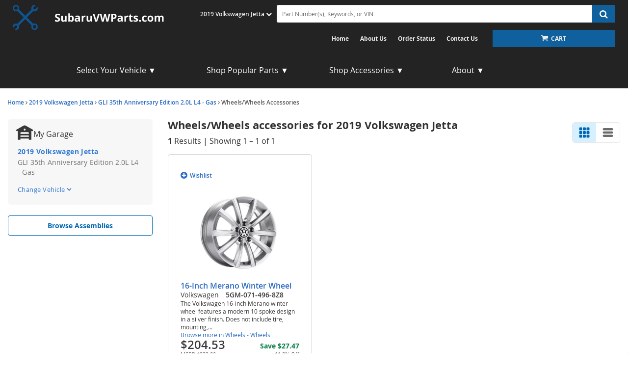

--- FILE ---
content_type: text/html; charset=UTF-8
request_url: https://www.subaruvwparts.com/v-2019-volkswagen-jetta--gli-35th-anniversary-edition--2-0l-l4-gas/accessories-wheels--wheels
body_size: 13821
content:
<!DOCTYPE html> <html lang="en"> <head> <meta charset="utf-8"> <meta name="og:site_name" content="Subaru VW Parts"/> <title>Wheels/Wheels accessories for 2019 Volkswagen Jetta | Subaru VW Online Parts Store</title> <base href="https://www.subaruvwparts.com"> <link rel="preload" href="https://cdn-resources.revolutionparts.io/webstore/v0.367.0/common.js" as="script"> <link rel="preload" href="https://cdn-resources.revolutionparts.io/webstore/v0.367.0/webstore-package.js" as="script"> <link rel="preload" href="https://cdn-resources.revolutionparts.io/webstore/v0.367.0/search.js" as="script"> <link rel="preload" href="https://cdn-resources.revolutionparts.io/webstore/v0.367.0/components/garage/garage.js" as="script"> <link rel="preload" href="https://cdn-resources.revolutionparts.io/webstore/v0.367.0/modules/oem_sidebar/oem_sidebar.js" as="script"> <link rel="preload" href="https://cdn-resources.revolutionparts.io/webstore/v0.367.0/modules/search_filters/search_filters.js" as="script"> <link rel="preload" href="https://cdn-resources.revolutionparts.io/webstore/v0.367.0/components/product_quantity/product_quantity.js" as="script"> <link rel="preload" href="https://cdn-resources.revolutionparts.io/webstore/v0.367.0/modules/search_listing/search_listing.js" as="script"> <link rel="preload" href="https://cdn-resources.revolutionparts.io/webstore/v0.367.0/modules/custom_html/custom_html.js" as="script"> <link rel="preload" href="https://cdn-resources.revolutionparts.io/webstore/v0.367.0/modules/search_bar/auto_suggest.js" as="script"> <link rel="preload" href="https://cdn-resources.revolutionparts.io/webstore/v0.367.0/modules/store_logo/store_logo.js" as="script"> <link rel="preload" href="https://cdn-resources.revolutionparts.io/webstore/v0.367.0/modules/newsletter_signup/newsletter_signup.js" as="script"> <link rel="preload" href="https://cdn-resources.revolutionparts.io/webstore/v0.367.0/modules/payments_accepted/payments_accepted.js" as="script"> <link rel="preload" href="https://cdn-resources.revolutionparts.io/webstore/v0.367.0/modules/account_login_message/login_register_redirect.js" as="script"> <link rel="preload" href="https://cdn.revolutionparts.io/35351d77d246f8ac37625cae25f5e46b/images/logo-dark.png" as="image"> <link rel="preconnect" href="https://s3.amazonaws.com"> <link rel="preconnect" href="https://www.googletagmanager.com"> <link rel="preconnect" href="https://www.google-analytics.com"> <link rel="preconnect" href="https://www.paypal.com"> <meta http-equiv="x-ua-compatible" content="ie=edge"> <meta name="msapplication-config" content="none"/> <meta name="ROBOTS" content="NOINDEX, FOLLOW" /> <meta name="viewport" content="width=device-width, initial-scale=1"> <link rel="preconnect" href="https://cdn.revolutionparts.io" crossorigin> <link rel="preconnect" href="https://cdn-static.revolutionparts.io" crossorigin> <link rel="preconnect" href="https://cdn-illustrations.revolutionparts.io" crossorigin> <link rel="preconnect" href="https://cdn-product-images.revolutionparts.io" crossorigin> <link rel="preconnect" href="https://cdn-resources.revolutionparts.io" crossorigin> <link href="https://cdn-resources.revolutionparts.io/webstore/v0.367.0/styles/fonts.css" rel="stylesheet"> <link rel="stylesheet" href="https://cdn-resources.revolutionparts.io/webstore/v0.367.0/common.css"  /> <link rel="stylesheet" href="https://cdn-resources.revolutionparts.io/webstore/v0.367.0/webstore-package.css"  /> <link rel="stylesheet" href="https://cdn-resources.revolutionparts.io/webstore/v0.367.0/search.css"  /> <link rel="stylesheet" href="https://cdn-resources.revolutionparts.io/webstore/v0.367.0/modules/search_filters/search_filters.css"  /> <link rel="stylesheet" href="https://cdn-resources.revolutionparts.io/webstore/v0.367.0/components/product_quantity/product_quantity.css"  /> <link rel="stylesheet" href="https://cdn-resources.revolutionparts.io/webstore/v0.367.0/modules/custom_html/custom_html.css"  /> <link rel="stylesheet" href="https://cdn-resources.revolutionparts.io/webstore/v0.367.0/modules/store_logo/store_logo.css"  /> <link rel="stylesheet" href="https://cdn-resources.revolutionparts.io/webstore/v0.367.0/modules/newsletter_signup/newsletter_signup.css"  /> <link rel="stylesheet" href="https://cdn-resources.revolutionparts.io/webstore/v0.367.0/modules/payments_accepted/payments_accepted.css"  /> <link rel="stylesheet" href="https://cdn.revolutionparts.io/35351d77d246f8ac37625cae25f5e46b/design/custom.css?v=a7682449eeb85ba19457152ade6fb866"  /> <link rel="shortcut icon" href="https://cdn.revolutionparts.io/35351d77d246f8ac37625cae25f5e46b/favicon.ico?1510868991" type="image/x-icon"/> <link rel="icon" href="https://cdn.revolutionparts.io/35351d77d246f8ac37625cae25f5e46b/favicon.ico?1510868991" type="image/x-icon"/>   <link rel="apple-touch-icon-precomposed" sizes="152x152" href="apple-touch-icon-152-precomposed.png">   <link rel="apple-touch-icon-precomposed" sizes="144x144" href="apple-touch-icon-144-precomposed.png">   <link rel="apple-touch-icon-precomposed" sizes="120x120" href="apple-touch-icon-120-precomposed.png">   <link rel="apple-touch-icon-precomposed" sizes="114x114" href="apple-touch-icon-114-precomposed.png">   <link rel="apple-touch-icon-precomposed" sizes="76x76" href="apple-touch-icon-76-precomposed.png">   <link rel="apple-touch-icon-precomposed" sizes="72x72" href="apple-touch-icon-72-precomposed.png">   <link rel="apple-touch-icon-precomposed" href="apple-touch-icon-precomposed.png">   <meta name="apple-mobile-web-app-capable" content="yes"> <meta name="apple-mobile-web-app-status-bar-style" content="black"> <meta name="google-site-verification" content="Wf6rjMZc-Bf1LDAQ5Ay6uLdrK9Ej0DL5Ez0-W3yHNJw" /> <meta name="google-site-verification" content="sHpwD64MyNR4ilIoX-soQ2LdTdJ9k89TkidL6nZyGao" /> <meta name="msvalidate.01" content="0CF699199320C1E11C0F0057ABA65529" /> <script type="text/javascript"> window.dataLayer = [];
window.gtm_container_id = ''; </script> </head> <body id="rp_webstore" data-store-hash="35351d77d246f8ac37625cae25f5e46b"> <input type="hidden" name="csrf_name" value="csrf697d5d5bcfd44" id="__csrf_name_field__"> <input type="hidden" name="csrf_value" value="b1217c29307a737239242885ed23d400" id="__csrf_value_field__"> <div class="main" id="page-search"> <header class="container-header"> <div class="page-builder-page-layout " > <div  class="page-builder-layout-section  text-color-dark padding-0 full-content "
		> <div class="container-wrap container-fluid"> <div  class="row page-builder-layout-row row-full-height-md "> <div class="col-md-12  block-modules page-builder-layout-column col-full-height "> <div  class="page-builder-layout-column-wrap full-height-wrapper "> </div>   </div>   </div>   </div>   </div>   <div  class="page-builder-layout-section  text-color-dark  normal-content mobile-only"
		> <div class="container-wrap container-fluid"> <div id="mobile-header" class="row page-builder-layout-row row-full-height-md "> <div class="col-md-12  block-modules page-builder-layout-column col-full-height "> <div  class="page-builder-layout-column-wrap full-height-wrapper "> <div  class="page-builder-layout-module navbar-fixed-top   "> <div class="custom-html-module"> <a class="navbar-toggle" data-toggle="offcanvas" data-target="#mobileMenu" data-canvas="body"><em class="material-icons">menu</em></a> <a href="/cart" class="cartLink"><em class="material-icons">shopping_cart</em></a> <div class="header-center-nav" data-ajax="false"> <a href="/" class="mobile-header-logo-link"><img class="image-logo mobile-header-module-height" src="https://cdn.revolutionparts.io/35351d77d246f8ac37625cae25f5e46b/design/logo-dark-bg.png" alt="Desert Auto Parts"></a> </div> </div>  </div>   <div  class="page-builder-layout-module d-none   "> <div class="custom-html-module"> <script type="text/javascript" src="https://confirmsubscription.com/h/j/F1EB8E35B1DC0F3D/5C3EACC2356F8B1A/popup.js"></script> </div>  </div>   </div>   </div>   </div>   </div>   </div>   <div  class="page-builder-layout-section  text-color-dark  normal-content mobile-only"
		> <div class="container-wrap container-fluid"> <div id="mobileMenu" class="row page-builder-layout-row row-full-height-md mobileMenu offcanvas navmenu-fixed-left"> <div class="col-md-12  block-modules page-builder-layout-column col-full-height "> <div  class="page-builder-layout-column-wrap full-height-wrapper "> <div  class="page-builder-layout-module mobileMenuSection   "> <div class="search-bar-module"> <div class="search-bar-component"> <form action="/search" method="get" class="search-box">   <fieldset data-action="/search" data-method="get"> <legend class="sr-only">Search Bar 2</legend> <div class="main-search-wrapper"> <input
					id="main_search_1"
					type="text"
					name="search_str"
					value=""
					placeholder="Part Number(s), Keywords, or VIN"
					title="Part Number(s), Keywords, or VIN"
										autocomplete="off"
									/> </div>   <button type="submit" class="button-start-search submit call-to-action-button"> <i class="fa fa-search"></i> <span class="sr-only">Search by Part Number(s), Keywords, or VIN</span> </button> </fieldset> </form> </div>   </div>   </div>   <div  class="page-builder-layout-module mobileMenuSection   "> <div class="custom-html-module"> <ul data-role="listview" data-inset="true"> <li><a href="tel:+1 855-890-7900" class="menuPhone">+1 855-890-7900</a></li> <li><a href="/">Home</a></li> <li><a href="about-us">About Us</a></li> <li class="dropdown"><a href="#" class="dropdown-toggle" data-toggle="dropdown">My Account</a> <ul class="dropdown-menu navmenu-nav" role="menu"> <li><a href="account/login">Login</a></li> <li><a href="account/signup">Register</a></li> <li><a href="account/order-status">Track Your Order</a></li> <li><a href="contact-us">Returns</a></li> </ul> </li> <li class="dropdown"><a href="#" class="dropdown-toggle" data-toggle="dropdown">Help</a> <ul class="dropdown-menu navmenu-nav" role="menu"> <li><a href="policies/returns">Return Policy</a></li> <li><a href="policies/shipping">Shipping Policy</a></li> <li><a href="contact-us">Contact Us</a></li> </ul> </li> </ul> </div>  </div>   </div>   </div>   </div>   </div>   </div>   <div id="mobile-search" class="page-builder-layout-section  text-color-dark less-padding normal-content mobile-only"
					style="background-color: #ededed; "
		> <div class="container-wrap container-fluid"> <div  class="row page-builder-layout-row row-full-height-md "> <div class="col-md-12  block-modules page-builder-layout-column col-full-height "> <div  class="page-builder-layout-column-wrap full-height-wrapper "> <div  class="page-builder-layout-module    "> <div class="search-bar-module"> <div class="search-bar-component"> <form action="/search" method="get" class="search-box">   <fieldset data-action="/search" data-method="get"> <legend class="sr-only">Search Bar 4</legend> <div class="main-search-wrapper"> <input
					id="main_search_3"
					type="text"
					name="search_str"
					value=""
					placeholder="Part Number(s), Keywords, or VIN"
					title="Part Number(s), Keywords, or VIN"
										autocomplete="off"
									/> </div>   <button type="submit" class="button-start-search submit call-to-action-button"> <i class="fa fa-search"></i> <span class="sr-only">Search by Part Number(s), Keywords, or VIN</span> </button> </fieldset> </form> </div>   </div>   </div>   <div  class="page-builder-layout-module    "> <div class="car-selected-module "> <div class="garage-component garage--original-mark search-car " data-use-search-v-page=""> <div class="garage-text-wrap"> <a href="javascript:;" class="garage-text flyout-select" data-flyout="garage_flyout"> 2019 Volkswagen Jetta <i class="fa fa-chevron-down"></i> </a> </div> <div class="garage flyout " data-flyout="garage_flyout" tabindex="-1"> <div class="recent-cars"> <ul> <li  class="car-selected" > <a href="/v-2019-volkswagen-jetta--gli-35th-anniversary-edition--2-0l-l4-gas" class="recent-car" title="Find Parts for
			2019 Volkswagen Jetta"> <span class="car-first-icon"> <i> <svg xmlns="http://www.w3.org/2000/svg" width="18" height="14" viewBox="0 0 18 14" fill="none"> <path d="M5.79508 10.7714L1.62508 6.60141L0.205078 8.01141L5.79508 13.6014L17.7951 1.60141L16.3851 0.191406L5.79508 10.7714Z" fill="currentColor"/> </svg> </i> </span> <span class="car-label">2019 Volkswagen Jetta</span> <span class="car-close-icon" data-car-hash="3f67f095fba4403f543ac30211ff4ae6" data-path="/v-2019-volkswagen-jetta--gli-35th-anniversary-edition--2-0l-l4-gas/redirect"> <i> <svg xmlns="http://www.w3.org/2000/svg" width="12" height="12" viewBox="0 0 12 12" fill="none"> <path fill-rule="evenodd" clip-rule="evenodd" d="M0.792893 0.689378C1.18342 0.298853 1.81658 0.298853 2.20711 0.689378L6 4.48227L9.79289 0.689378C10.1834 0.298853 10.8166 0.298853 11.2071 0.689378C11.5976 1.0799 11.5976 1.71307 11.2071 2.10359L7.41421 5.89648L11.2071 9.68938C11.5976 10.0799 11.5976 10.7131 11.2071 11.1036C10.8166 11.4941 10.1834 11.4941 9.79289 11.1036L6 7.3107L2.20711 11.1036C1.81658 11.4941 1.18342 11.4941 0.792893 11.1036C0.402369 10.7131 0.402369 10.0799 0.792893 9.68938L4.58579 5.89648L0.792893 2.10359C0.402369 1.71307 0.402369 1.0799 0.792893 0.689378Z" fill="currentColor"/> </svg> </i> </span> </a> </li> </ul> </div> <nav aria-label="Vehicle Options"> <ul> <li> <a href="/auto-parts/search-all-cars" class="search-all-vehicles"> <span class="car-first-icon"> <i> <svg xmlns="http://www.w3.org/2000/svg" width="10" height="3" viewBox="0 0 10 3" fill="none"> <path d="M1 0.896484C0.447715 0.896484 0 1.3442 0 1.89648C0 2.44877 0.447715 2.89648 1 2.89648H9C9.55229 2.89648 10 2.44877 10 1.89648C10 1.3442 9.55229 0.896484 9 0.896484H1Z" fill="currentColor"/> </svg> </i> </span> <span class="car-label">Clear Vehicle from Search</span> </a> </li> <li> <a href="/auto-parts/clear-all-cars" class="clear-all-vehicles"> <span class="car-first-icon"> <i> <svg xmlns="http://www.w3.org/2000/svg" width="12" height="12" viewBox="0 0 12 12" fill="none"> <path fill-rule="evenodd" clip-rule="evenodd" d="M0.792893 0.689378C1.18342 0.298853 1.81658 0.298853 2.20711 0.689378L6 4.48227L9.79289 0.689378C10.1834 0.298853 10.8166 0.298853 11.2071 0.689378C11.5976 1.0799 11.5976 1.71307 11.2071 2.10359L7.41421 5.89648L11.2071 9.68938C11.5976 10.0799 11.5976 10.7131 11.2071 11.1036C10.8166 11.4941 10.1834 11.4941 9.79289 11.1036L6 7.3107L2.20711 11.1036C1.81658 11.4941 1.18342 11.4941 0.792893 11.1036C0.402369 10.7131 0.402369 10.0799 0.792893 9.68938L4.58579 5.89648L0.792893 2.10359C0.402369 1.71307 0.402369 1.0799 0.792893 0.689378Z" fill="currentColor"/> </svg> </i> </span> <span class="car-label">Delete All Vehicles from My Garage</span> </a> </li> <li> <a href="javascript:openVehiclePicker();" class="add-new-vehicle">Add Vehicle</a> </li> </ul> </nav> </div> </div>   </div> </div>   </div>   </div>   </div>   </div>   </div>   <div id="header-custom" class="page-builder-layout-section  text-color-light  wide-content desktop-only"
		> <div class="container-wrap container-fluid"> <div  class="row page-builder-layout-row row-full-height-md no-padding"> <div class="col-md-12  block-modules page-builder-layout-column col-full-height "> <div  class="page-builder-layout-column-wrap full-height-wrapper "> <div  class="page-builder-layout-module logo-custom   "> <div class="store-logo-module"> <a href="/" class="store-logo-link" data-test-id="store-logo-home-link"> <img class="image-logo" src="https://cdn.revolutionparts.io/35351d77d246f8ac37625cae25f5e46b/images/logo-dark.png" alt="Subaru VW Parts Logo" loading="lazy"> </a> </div>   </div>   <div  class="page-builder-layout-module garage-custom   "> <div class="car-selected-module "> <div class="garage-component garage--original-mark search-car " data-use-search-v-page=""> <div class="garage-text-wrap"> <a href="javascript:;" class="garage-text flyout-select" data-flyout="garage_flyout"> 2019 Volkswagen Jetta <i class="fa fa-chevron-down"></i> </a> </div> <div class="garage flyout " data-flyout="garage_flyout" tabindex="-1"> <div class="recent-cars"> <ul> <li  class="car-selected" > <a href="/v-2019-volkswagen-jetta--gli-35th-anniversary-edition--2-0l-l4-gas" class="recent-car" title="Find Parts for
			2019 Volkswagen Jetta"> <span class="car-first-icon"> <i> <svg xmlns="http://www.w3.org/2000/svg" width="18" height="14" viewBox="0 0 18 14" fill="none"> <path d="M5.79508 10.7714L1.62508 6.60141L0.205078 8.01141L5.79508 13.6014L17.7951 1.60141L16.3851 0.191406L5.79508 10.7714Z" fill="currentColor"/> </svg> </i> </span> <span class="car-label">2019 Volkswagen Jetta</span> <span class="car-close-icon" data-car-hash="3f67f095fba4403f543ac30211ff4ae6" data-path="/v-2019-volkswagen-jetta--gli-35th-anniversary-edition--2-0l-l4-gas/redirect"> <i> <svg xmlns="http://www.w3.org/2000/svg" width="12" height="12" viewBox="0 0 12 12" fill="none"> <path fill-rule="evenodd" clip-rule="evenodd" d="M0.792893 0.689378C1.18342 0.298853 1.81658 0.298853 2.20711 0.689378L6 4.48227L9.79289 0.689378C10.1834 0.298853 10.8166 0.298853 11.2071 0.689378C11.5976 1.0799 11.5976 1.71307 11.2071 2.10359L7.41421 5.89648L11.2071 9.68938C11.5976 10.0799 11.5976 10.7131 11.2071 11.1036C10.8166 11.4941 10.1834 11.4941 9.79289 11.1036L6 7.3107L2.20711 11.1036C1.81658 11.4941 1.18342 11.4941 0.792893 11.1036C0.402369 10.7131 0.402369 10.0799 0.792893 9.68938L4.58579 5.89648L0.792893 2.10359C0.402369 1.71307 0.402369 1.0799 0.792893 0.689378Z" fill="currentColor"/> </svg> </i> </span> </a> </li> </ul> </div> <nav aria-label="Vehicle Options"> <ul> <li> <a href="/auto-parts/search-all-cars" class="search-all-vehicles"> <span class="car-first-icon"> <i> <svg xmlns="http://www.w3.org/2000/svg" width="10" height="3" viewBox="0 0 10 3" fill="none"> <path d="M1 0.896484C0.447715 0.896484 0 1.3442 0 1.89648C0 2.44877 0.447715 2.89648 1 2.89648H9C9.55229 2.89648 10 2.44877 10 1.89648C10 1.3442 9.55229 0.896484 9 0.896484H1Z" fill="currentColor"/> </svg> </i> </span> <span class="car-label">Clear Vehicle from Search</span> </a> </li> <li> <a href="/auto-parts/clear-all-cars" class="clear-all-vehicles"> <span class="car-first-icon"> <i> <svg xmlns="http://www.w3.org/2000/svg" width="12" height="12" viewBox="0 0 12 12" fill="none"> <path fill-rule="evenodd" clip-rule="evenodd" d="M0.792893 0.689378C1.18342 0.298853 1.81658 0.298853 2.20711 0.689378L6 4.48227L9.79289 0.689378C10.1834 0.298853 10.8166 0.298853 11.2071 0.689378C11.5976 1.0799 11.5976 1.71307 11.2071 2.10359L7.41421 5.89648L11.2071 9.68938C11.5976 10.0799 11.5976 10.7131 11.2071 11.1036C10.8166 11.4941 10.1834 11.4941 9.79289 11.1036L6 7.3107L2.20711 11.1036C1.81658 11.4941 1.18342 11.4941 0.792893 11.1036C0.402369 10.7131 0.402369 10.0799 0.792893 9.68938L4.58579 5.89648L0.792893 2.10359C0.402369 1.71307 0.402369 1.0799 0.792893 0.689378Z" fill="currentColor"/> </svg> </i> </span> <span class="car-label">Delete All Vehicles from My Garage</span> </a> </li> <li> <a href="javascript:openVehiclePicker();" class="add-new-vehicle">Add Vehicle</a> </li> </ul> </nav> </div> </div>   </div> </div>   <div  class="page-builder-layout-module search-custom   "> <div class="search-bar-module"> <div class="search-bar-component"> <form action="/search" method="get" class="search-box">   <fieldset data-action="/search" data-method="get"> <legend class="sr-only">Search Bar 6</legend> <div class="main-search-wrapper"> <input
					id="main_search_5"
					type="text"
					name="search_str"
					value=""
					placeholder="Part Number(s), Keywords, or VIN"
					title="Part Number(s), Keywords, or VIN"
										autocomplete="off"
									/> </div>   <button type="submit" class="button-start-search submit call-to-action-button"> <i class="fa fa-search"></i> <span class="sr-only">Search by Part Number(s), Keywords, or VIN</span> </button> </fieldset> </form> </div>   </div>   </div>   </div>   </div>   </div>   <div  class="row page-builder-layout-row row-full-height-md no-padding"> <div class="col-md-12  block-modules page-builder-layout-column col-full-height "> <div  class="page-builder-layout-column-wrap full-height-wrapper "> <div  class="page-builder-layout-module cart-right text-right   "> <div class="cart-button-module"> <div class="cart-component " id="cart_7" data-flyout="flyout_cart_7"> <a class="cart-button call-to-action-button flyout-hover " href="/cart" data-flyout="cart-flyout" aria-haspopup="true" aria-expanded="false" tabindex="0" aria-label="cart"> <div class="cart-wrapper"> <span class="cart-icon"> <span class="cart-items "></span> <i class="fa fa-shopping-cart"></i> </span>   <span class="cart-text"> <strong>Cart</strong> </span>   </div>   </a> <div id="flyout_cart_7" class="cart-flyout flyout" data-flyout="cart-flyout" role="dialog" aria-modal="true" aria-labelledby="cart-flyout-title" tabindex="-1"> <div class="upper-arrow"> </div> <div class="cart-listing" 
															 
								> <p class="empty-cart-message">Cart is Empty</p> </div>   </div>  </div>   </div>   </div>   <div  class="page-builder-layout-module nav-custom   "> <div class="links-list-module links-display-inline list-style-header"> <ul class="links-list"> <li><a href="/">Home</a></li> <li><a  href="about">About Us </a></li> <li><a  href="account/order-status">Order Status </a></li> <li><a  href="contact-us">Contact Us </a></li> </ul>   </div>   </div>   </div>   </div>   </div>   </div>   </div>   <div  class="page-builder-layout-section  text-color-dark  normal-content desktop-only"
					style="background-color: #232323; "
		> <div class="container-wrap container-fluid"> <div  class="row page-builder-layout-row row-full-height-md "> <div class="col-md-3  block-modules page-builder-layout-column col-full-height "> <div  class="page-builder-layout-column-wrap full-height-wrapper "> <div  class="page-builder-layout-module    "> <div class="custom-html-module"> <div class="dropdown"> <button class="dropbtn">Select Your Vehicle ▼</button> <div class="dropdown-content hide"> <a href="v-subaru">Subaru Models</a> <a href="v-volkswagen">Volkswagen Models</a> </div> </div> </div>  </div>   </div>   </div>   <div class="col-md-3  block-modules page-builder-layout-column col-full-height "> <div  class="page-builder-layout-column-wrap full-height-wrapper "> <div  class="page-builder-layout-module    "> <div class="custom-html-module"> <div class="dropdown"> <button class="dropbtn">Shop Popular Parts ▼</button> <div class="dropdown-content hide"> <a href="air-filters">Air Filters</a> <a href="belts">Belts</a> <a href="brake-pads">Brake Pads</a> <a href="brake-rotors">Brake Rotors</a> <a href="brakes">Brakes</a> <a href="exhaust">Exhaust Components</a> <a href="head-gaskets">Head Gaskets</a> <a href="headlights">Headlights</a> <a href="maintenance">Maintenance Parts</a> <a href="oil-filters">Oil Filters</a> <a href="shocks-and-struts">Shocks and Struts</a> <a href="starters">Starters</a> <a href="superchargers">Superchargers</a> <a href="transmissions">Transmissions</a> <a href="wheels">Wheels</a> <a href="windshield-wipers">Wiper Blades</a> </div> </div> </div>  </div>   </div>   </div>   <div class="col-md-3  block-modules page-builder-layout-column col-full-height "> <div  class="page-builder-layout-column-wrap full-height-wrapper "> <div  class="page-builder-layout-module    "> <div class="custom-html-module"> <div class="dropdown"> <button class="dropbtn">Shop Accessories ▼</button> <div class="dropdown-content hide"> <a href="brike-racks">Bike Racks</a> <a href="emblems">Emblems</a> <a href="floor-mats">Floor Mats</a> <a href="kayak-racks">Kayak Racks</a> <a href="license-plate-frames">License Plate Frames</a> <a href="mud-flaps">Mud Flaps</a> <a href="roof-racks">Roof Racks</a> <a href="seat-covers">Seat Covers</a> <a href="spoilers">Spoilers</a> <a href="steering-wheel-covers">Steering Wheel Covers</a> <a href="trailer-hitch">Trailer Hitches</a> </div> </div> </div>  </div>   </div>   </div>   <div class="col-md-3  block-modules page-builder-layout-column col-full-height "> <div  class="page-builder-layout-column-wrap full-height-wrapper "> <div  class="page-builder-layout-module    "> <div class="custom-html-module"> <div class="dropdown"> <button class="dropbtn">About ▼</button> <div class="dropdown-content hide"> <a href="about">About Us</a> <a href="contact-us">Contact Us</a> <a href="policies/shipping">Shipping Policy</a> <a href="policies/returns">Return Policy</a> </div> </div> </div>  </div>   </div>   </div>   </div>   </div>   </div>   </div>   </header> <div class="page-content" id="layout_search"> <div class="page-content-inner"> <div class="page-builder-page-layout " > <div  class="page-builder-layout-section  text-color-dark  wide-content "
		> <div class="container-wrap container-fluid"> <div  class="row page-builder-layout-row row-full-height-md "> <div class="col-md-12  block-modules page-builder-layout-column col-full-height left"> <div  class="page-builder-layout-column-wrap full-height-wrapper "> <div  class="page-builder-layout-module    "> <div class="page-subheader-module"> <header class="page-subheader-component "> <div class="left-content "> <div class="dynamic-header-content-breadcrumbs"> <div class="page-bread-crumbs" 
		data-breadcrumb-storage-action="" 
		data-breadcrumb-storage-data=''
		> <div class="breadcrumbs-dynamic"></div> <div class="breadcrumbs-default"> <a href="/" >Home</a> <i class="fa fa-angle-right"></i> <a href="/v-2019-volkswagen-jetta" >2019 Volkswagen Jetta</a> <i class="fa fa-angle-right"></i> <a href="/v-2019-volkswagen-jetta--gli-35th-anniversary-edition--2-0l-l4-gas" >GLI 35th Anniversary Edition 2.0L L4 - Gas</a> <i class="fa fa-angle-right"></i> <a href="https://www.subaruvwparts.com/v-2019-volkswagen-jetta--gli-35th-anniversary-edition--2-0l-l4-gas/accessories-wheels--wheels" class="tail">Wheels/Wheels Accessories</a> </div> </div> </div> <div class="dynamic-header-content-titles" style="display: none;"> <h1 data-test-id="page-subheader__page_heading">Wheels/Wheels accessories for 2019 Volkswagen Jetta</h1> <h3 data-test-id="page-subheader__page_subheading">Select Wheels/Wheels accessory</h3> </div> </div> </header> </div> </div>   </div>   </div>   </div>   <div  class="row page-builder-layout-row row-full-height-md "> <div class="col-md-3  block-modules page-builder-layout-column col-full-height "> <div  class="page-builder-layout-column-wrap full-height-wrapper "> <div  class="page-builder-layout-module    "> <div class="oem-sidebar-module" data-current-category="search"> <div class="oem-sidebar-component oem-sidebar-garage"> <div class="selected-vehicle-tile"> <div class="selected-vehicle-heading-wrapper"> <span> <?xml version="1.0" encoding="UTF-8"?> <svg xmlns="http://www.w3.org/2000/svg" width="28" height="24" viewBox="0 0 28 24" fill="none"> <path fill-rule="evenodd" clip-rule="evenodd" d="M2.75039 8.82681L2.05735 9.22282C1.39803 9.59956 0.55813 9.37049 0.181386 8.71116C-0.195358 8.05184 0.0337184 7.21194 0.693042 6.8352L11.7036 0.543481C12.3375 0.181261 13.0439 7.72747e-05 13.7497 2.46289e-08C14.4558 -7.71268e-05 15.1625 0.181107 15.7967 0.543481L26.807 6.83523C27.4663 7.21201 27.6954 8.05191 27.3186 8.71122C26.9418 9.37053 26.1019 9.59956 25.4426 9.22279L24.7499 8.82695V23.0306C24.7499 23.2204 24.596 23.3743 24.4062 23.3743L20.9501 23.3743C20.7599 23.3743 20.6059 23.22 20.6063 23.0298L20.6092 21.6564C20.6096 21.4662 20.4556 21.3119 20.2655 21.3119H7.24042C7.05057 21.3119 6.89668 21.4658 6.89668 21.6556V23.0306C6.89668 23.2204 6.74278 23.3743 6.55294 23.3743L3.094 23.3743C2.90416 23.3743 2.75026 23.2204 2.75026 23.0306L2.75039 8.82681ZM6.87514 12.3747L6.88486 13.4091C6.88663 13.5977 7.04001 13.7496 7.22859 13.7496H20.2792C20.4687 13.7496 20.6225 13.5962 20.6229 13.4067L20.6254 12.3747C20.6254 11.6153 20.0098 10.9997 19.2504 10.9997H8.29317C7.5338 10.9997 6.87514 11.6153 6.87514 12.3747ZM6.89668 18.2182C6.89668 18.4081 7.05057 18.562 7.24042 18.562H20.2714C20.461 18.562 20.6148 18.4084 20.6151 18.2188L20.6173 16.8438C20.6176 16.6538 20.4636 16.4995 20.2735 16.4995H7.24042C7.05057 16.4995 6.89668 16.6534 6.89668 16.8433V18.2182ZM14.4374 8.24977C14.8171 8.24977 15.1249 7.94197 15.1249 7.56229V6.18733C15.1249 5.80764 14.8171 5.49985 14.4374 5.49985H13.0652C12.6845 5.49985 12.3762 5.80931 12.3777 6.19005L12.3832 7.56502C12.3847 7.94363 12.692 8.24977 13.0707 8.24977H14.4374Z" fill="#383838"/> </svg> </span> <h4 class="selected-vehicle-heading">My Garage</h4> </div> <div> <div class="selected-vehicle-info"> <div> <p class="selected-vehicle-name">2019 Volkswagen Jetta</p> <p class="selected-vehicle-detail">GLI 35th Anniversary Edition 2.0L L4 - Gas</p> </div> </div> <a class="select-vehicle-link flyout-select" href="javascript:;" data-flyout="garage_flyout"> <p id="select_vehicle" class="select-vehicle-text">Change Vehicle</p> <i> <svg xmlns="http://www.w3.org/2000/svg" width="10" height="6" viewBox="0 0 10 6" fill="none"> <path d="M8.4425 0.221191L5 3.65619L1.5575 0.221191L0.5 1.27869L5 5.77869L9.5 1.27869L8.4425 0.221191Z" fill="currentColor"/> </svg> </i> </a> </div> <div class="garage flyout " data-flyout="garage_flyout" tabindex="-1"> <div class="recent-cars"> <ul> <li  class="car-selected" > <a href="/v-2019-volkswagen-jetta--gli-35th-anniversary-edition--2-0l-l4-gas" class="recent-car" title="Find Parts for
			2019 Volkswagen Jetta"> <span class="car-first-icon"> <i> <svg xmlns="http://www.w3.org/2000/svg" width="18" height="14" viewBox="0 0 18 14" fill="none"> <path d="M5.79508 10.7714L1.62508 6.60141L0.205078 8.01141L5.79508 13.6014L17.7951 1.60141L16.3851 0.191406L5.79508 10.7714Z" fill="currentColor"/> </svg> </i> </span> <span class="car-label">2019 Volkswagen Jetta</span> <span class="car-close-icon" data-car-hash="3f67f095fba4403f543ac30211ff4ae6" data-path="/v-2019-volkswagen-jetta--gli-35th-anniversary-edition--2-0l-l4-gas/redirect"> <i> <svg xmlns="http://www.w3.org/2000/svg" width="12" height="12" viewBox="0 0 12 12" fill="none"> <path fill-rule="evenodd" clip-rule="evenodd" d="M0.792893 0.689378C1.18342 0.298853 1.81658 0.298853 2.20711 0.689378L6 4.48227L9.79289 0.689378C10.1834 0.298853 10.8166 0.298853 11.2071 0.689378C11.5976 1.0799 11.5976 1.71307 11.2071 2.10359L7.41421 5.89648L11.2071 9.68938C11.5976 10.0799 11.5976 10.7131 11.2071 11.1036C10.8166 11.4941 10.1834 11.4941 9.79289 11.1036L6 7.3107L2.20711 11.1036C1.81658 11.4941 1.18342 11.4941 0.792893 11.1036C0.402369 10.7131 0.402369 10.0799 0.792893 9.68938L4.58579 5.89648L0.792893 2.10359C0.402369 1.71307 0.402369 1.0799 0.792893 0.689378Z" fill="currentColor"/> </svg> </i> </span> </a> </li> </ul> </div> <nav aria-label="Vehicle Options"> <ul> <li> <a href="/auto-parts/search-all-cars" class="search-all-vehicles"> <span class="car-first-icon"> <i> <svg xmlns="http://www.w3.org/2000/svg" width="10" height="3" viewBox="0 0 10 3" fill="none"> <path d="M1 0.896484C0.447715 0.896484 0 1.3442 0 1.89648C0 2.44877 0.447715 2.89648 1 2.89648H9C9.55229 2.89648 10 2.44877 10 1.89648C10 1.3442 9.55229 0.896484 9 0.896484H1Z" fill="currentColor"/> </svg> </i> </span> <span class="car-label">Clear Vehicle from Search</span> </a> </li> <li> <a href="/auto-parts/clear-all-cars" class="clear-all-vehicles"> <span class="car-first-icon"> <i> <svg xmlns="http://www.w3.org/2000/svg" width="12" height="12" viewBox="0 0 12 12" fill="none"> <path fill-rule="evenodd" clip-rule="evenodd" d="M0.792893 0.689378C1.18342 0.298853 1.81658 0.298853 2.20711 0.689378L6 4.48227L9.79289 0.689378C10.1834 0.298853 10.8166 0.298853 11.2071 0.689378C11.5976 1.0799 11.5976 1.71307 11.2071 2.10359L7.41421 5.89648L11.2071 9.68938C11.5976 10.0799 11.5976 10.7131 11.2071 11.1036C10.8166 11.4941 10.1834 11.4941 9.79289 11.1036L6 7.3107L2.20711 11.1036C1.81658 11.4941 1.18342 11.4941 0.792893 11.1036C0.402369 10.7131 0.402369 10.0799 0.792893 9.68938L4.58579 5.89648L0.792893 2.10359C0.402369 1.71307 0.402369 1.0799 0.792893 0.689378Z" fill="currentColor"/> </svg> </i> </span> <span class="car-label">Delete All Vehicles from My Garage</span> </a> </li> <li> <a href="javascript:openVehiclePicker();" class="add-new-vehicle">Add Vehicle</a> </li> </ul> </nav> </div> </div> </div> <div class="oem-sidebar-component oem-sidebar-browse-navigation"> <a href="/v-2019-volkswagen-jetta--gli-35th-anniversary-edition--2-0l-l4-gas" class="browse-cta-button"> Browse Assemblies </a> </div> </div> </div>   <div  class="page-builder-layout-module    "> <div class="desktop-search-filters "> </div> </div>   </div>   </div>   <div class="col-md-9  block-modules page-builder-layout-column col-full-height "> <div  class="page-builder-layout-column-wrap full-height-wrapper "> <div  class="page-builder-layout-module    "> <div
		class="search-listing-module   search-based-v-page"
		data-search-type="accessories"
		data-sub-search-type="accessories-category"
		data-default-column-layout="3"
				> <div class="search-listing-header"> <div class="search-listing-page-titles"> <h1 data-test-id="search-listing__page_heading">Wheels/Wheels accessories for 2019 Volkswagen Jetta</h1> <h3 data-test-id="search-listing__page_subheading"><span class="result-count">1</span> Results | Showing <span class="results-page-start">1</span> &ndash; <span class="results-page-end">1</span> of <span class="results-page-total">1</span></h3> </div> <div class="column-selector-wrapper"> <div class="column-layout-toggle"> <button 
            type="button"
            class="column-layout-button active" 
            data-column-layout="3"
            title="Card View"
            aria-label="Card View"> <svg class="column-layout-icon" width="16" height="16" viewBox="0 0 16 16" fill="none" xmlns="http://www.w3.org/2000/svg"> <rect x="1" y="1" width="4" height="4" rx="1" fill="currentColor"/> <rect x="6" y="1" width="4" height="4" rx="1" fill="currentColor"/> <rect x="11" y="1" width="4" height="4" rx="1" fill="currentColor"/> <rect x="1" y="6" width="4" height="4" rx="1" fill="currentColor"/> <rect x="6" y="6" width="4" height="4" rx="1" fill="currentColor"/> <rect x="11" y="6" width="4" height="4" rx="1" fill="currentColor"/> <rect x="1" y="11" width="4" height="4" rx="1" fill="currentColor"/> <rect x="6" y="11" width="4" height="4" rx="1" fill="currentColor"/> <rect x="11" y="11" width="4" height="4" rx="1" fill="currentColor"/> </svg> </button> <button 
            type="button"
            class="column-layout-button " 
            data-column-layout="1"
            title="List View"
            aria-label="List View"> <svg class="column-layout-icon" width="16" height="16" viewBox="0 0 16 16" fill="none" xmlns="http://www.w3.org/2000/svg"> <rect x="1" y="2" width="14" height="3" rx="1.5" fill="currentColor"/> <rect x="1" y="6.5" width="14" height="3" rx="1.5" fill="currentColor"/> <rect x="1" y="11" width="14" height="3" rx="1.5" fill="currentColor"/> </svg> </button> </div> </div> </div> <div class="applied-filters-container empty"> <div class="applied-filters-pills-container"> <button class="pills-scroll-btn scroll-left mobile-only" type="button" aria-label="Scroll left" data-target="mobile">‹</button> <button class="pills-scroll-btn scroll-left desktop-only" type="button" aria-label="Scroll left" data-target="desktop">‹</button> <div id="applied-filters-pills-mobile" class="applied-filters-pills mobile-only"></div> <div id="applied-filters-pills-desktop" class="applied-filters-pills desktop-only"></div> <button class="pills-scroll-btn scroll-right mobile-only" type="button" aria-label="Scroll right" data-target="mobile">›</button> <button class="pills-scroll-btn scroll-right desktop-only" type="button" aria-label="Scroll right" data-target="desktop">›</button> <button class="clear-all-filters-btn" type="button">Clear All</button> </div> </div> <div 
        class="
            catalog-products-v2
                        column-layout-3
            image-size-large
        " 
            > <div class="catalog-product-card"> <section class="catalog-product-card-header "> <div class="catalog-product-card-wishlist"> <a href="/account/wishlist" class="wishlist-link"> <i class="fa fa-plus-circle"></i> <span class="wishlist-label">Wishlist</span> </a> </div> <div class="catalog-product-card-chips"> </div> </section> <section class="catalog-product-card-image-container"> <a href="/oem-parts/volkswagen-16-inch-merano-winter-wheel-5gm0714968z8" class="product-image-link" data-routing="ignore"> <img src="//cdn-product-images.revolutionparts.io/assets/3df4738f2e729d046fece75752fe8178.webp" alt="5GM0714968Z8 - Wheels: 16-Inch Merano Winter Wheel for Volkswagen: Jetta Image" title="5GM0714968Z8 - Wheels: 16-Inch Merano Winter Wheel for Volkswagen: Jetta"> </a> </section> <section class="catalog-product-card-details"> <section class="catalog-product-card-header column-layout-1-header"> <div class="catalog-product-card-wishlist"> <a href="/account/wishlist" class="wishlist-link"> <i class="fa fa-plus-circle"></i> <span class="wishlist-label">Wishlist</span> </a> </div> <div class="catalog-product-card-chips"> </div> </section> <h2 class="product-title"> <a 
		class="title-link" 
		href="/oem-parts/volkswagen-16-inch-merano-winter-wheel-5gm0714968z8" 
					title="16-Inch Merano Winter Wheel" 
			aria-label="View details for 16-Inch Merano Winter Wheel" 
			> 16-Inch Merano Winter Wheel </a> </h2> <div class="product-manufacturer-data"> <span class="product-manufacturer-name">         Volkswagen
    </span> <span class="catalog-product-id">         5GM-071-496-8Z8
    </span> </div> <div class="catalog-product-card-description">  The Volkswagen 16-inch Merano winter wheel features a modern 10 spoke design in a silver finish. Does not include tire, mounting,... </div> <div class="catalog-product-more-in-category catalog-product-oem-category"> <a class="component-url" href="/v-2019-volkswagen-jetta--gli-35th-anniversary-edition--2-0l-l4-gas/wheels--wheels"> Browse more in  <span class="product-component-name">Wheels - Wheels</span> </a> </div> </section> <section class="catalog-product-card-pricing-cta-fitment"> <div class="catalog-product-card-pricing"> <div class="sale-pricing-container"> <div class="sale-pricing">$204.53</div> <div class="list-price"> <span class="list-price-label"> MSRP </span> <span class="list-price-value">$232.00</span> </div> </div> <div class="msrp-savings"> <div class="savings"> <span class="savings-label">Save</span> <span class="savings-amount">$27.47</span> </div> <span class="savings-percent">11.8% Off</span> </div> </div> <button type="submit"
	class="action-button place-order-button no-icon add-to-cart enabled "
	data-sku="5GM-071-496-8Z8"
	data-sku-stripped="5gm0714968z8"
	data-catalog="volkswagen"
	data-name="16-Inch Merano Winter Wheel"
	data-quantity="1"
	data-sold-in-pack-description=""
	data-msrp="232"
	data-estimated-msrp=""
	data-sale-price="204.53"
	data-price-wholesale="0"
	data-core-charge="0"
	data-brand="Volkswagen"
	data-in-stock="1"
	data-from-search=""
	data-currency-code="USD"
	data-core-charge-tooltip-link=""
	data-core-charge-alert="The manufacturer requires a product core charge of $0.00 for each item shipped. If you return the product, this amount will be refunded to you. Any retailer must charge you this core charge, and you WILL BE CHARGED this amount regardless of which retailer you use. Some retailers will not be up-front with you about the core charge, and will call you to collect this amount after you place the order."
	data-make="volkswagen"
	data-model="jetta"
	data-year="2019"
	data-trim="gli-35th-anniversary-edition"
	data-engine="2-0l-l4-gas"
	data-vin=""
	data-group=""
	data-subgroup=""
	data-recommended=""
	data-hazmat=""
	data-hazmat-alert="This part contains hazardous materials. Extra shipping costs apply."
	data-component-skus-stripped=""
	data-fulfillment-hash=""
		data-image-url="//s3.amazonaws.com/rp-part-images/assets/3df4738f2e729d046fece75752fe8178.webp"
	data-image-type="CATALOG"
	
	data-display-msrp="1"
	data-msrp-custom-label=""
	data-max-quantity="10000"
	data-can-limit-quantity=""
	aria-label="Add to Cart Part 5GM-071-496-8Z8"
>Add to Cart</button> <div class="catalog-product-card-fitment flex-center"> </div> </section> </div> </div>     <div class="data-terms-container"> <a href="http://www.revolutionparts.com/data-terms" target="_blank" rel="nofollow">Data by RevolutionParts</a> </div> <div class="no-results-found"> <div><p>No results found. Here are some helpful search tips: <br></p><ul><li>Search by a part name. Example:&nbsp;water pump.</li><li>Be less specific. Example:&nbsp;brake&nbsp;instead of&nbsp;ceramic brake.</li><li>Remove information such as make, year or model.</li><li>Can't find the part you are looking for? Contact us and&nbsp;we'll find it for you!</li></ul><p><br></p></div> </div>   </div> </div>   </div>   </div>   </div>   </div>   </div>   </div>   </div> </div> <footer class="container-footer"> <div class="page-builder-page-layout " > <div id="footer-custom" class="page-builder-layout-section  text-color-light  normal-content "
		> <div class="container-wrap container-fluid"> <div  class="row page-builder-layout-row row-full-height-md "> <div class="col-md-4 col-full-height"> <div class="row-full-height-md"> <div class="col-md-12  block-modules page-builder-layout-column col-full-height "> <div  class="page-builder-layout-column-wrap full-height-wrapper "> <div  class="page-builder-layout-module newsletter   "> <div class="newsletter-signup-module newsletter-inline" data-error-400="There was a problem with your form submission. Please try again." data-error-500="There was a problem with your request. Please wait a few moments and try again."> <strong class="newsletter-main-text">Newsletter Signup</strong> <div class="input-custom input-group"> <input maxlength="64" type="email" id="subscribe_email" class="subscribe-email" name="email" value="" placeholder="Email Address" title="Newsletter Email Address"/> <button class="panel-button call-to-action-button newsletter-button button-subscribe" type="submit">Submit</button> <div class="newsletter-siginup-form-errors form-errors"> </div>   <div class="newsletter-signup-success"> <i class="fa fa-check"></i> Thanks for subscribing to the newsletter! </div> </div> </div>   </div>   </div>   </div>   </div> </div>   <div class="col-md-8 col-full-height"> <div class="row-full-height-md"> <div class="col-md-4  block-modules page-builder-layout-column col-full-height "> <div  class="page-builder-layout-column-wrap full-height-wrapper "> <div  class="page-builder-layout-module    "> <div class="links-list-module links-display-block list-style-footer"> <strong class="heading">Navigation</strong> <ul class="links-list"> <li><a  href="javascript: openVehiclePickerRedirect(null, null, null, null, null, null);">Browse by Vehicle </a></li> <li><a  href="about">About Us </a></li> <li><a  href="contact-us">Contact </a></li> <li><a  href="sitemap">Sitemap </a></li> </ul>   </div>   </div>   </div>   </div>   <div class="col-md-4  block-modules page-builder-layout-column col-full-height "> <div  class="page-builder-layout-column-wrap full-height-wrapper "> <div  class="page-builder-layout-module    "> <div class="links-list-module links-display-block list-style-footer"> <strong class="heading">Policies</strong> <ul class="links-list"> <li><a  href="policies/terms-and-conditions">Terms & Conditions </a></li> <li><a  href="policies/returns">Returns </a></li> <li><a  href="policies/shipping">Shipping </a></li> <li><a  href="policies/privacy">Privacy </a></li> </ul>   </div>   </div>   </div>   </div>   <div class="col-md-4  block-modules page-builder-layout-column col-full-height "> <div  class="page-builder-layout-column-wrap full-height-wrapper "> <div  class="page-builder-layout-module    "> <div class="payments-accepted-module"> <strong class="design-text">Payments Accepted</strong> <div class="payments-accepted"> <img class="visa" src="https://cdn-static.revolutionparts.io/assets/payment/visa-light.svg" alt="Visa" loading="lazy"> <img class="mastercard" src="https://cdn-static.revolutionparts.io/assets/payment/mc-light.svg" alt="Master Card" loading="lazy"> <img class="amex" src="https://cdn-static.revolutionparts.io/assets/payment/amex.svg" alt="Amex" loading="lazy"> <img class="discover" src="https://cdn-static.revolutionparts.io/assets/payment/discover.svg" alt="Discover" loading="lazy"> </div>   </div>   </div>   </div>   </div>   </div>   </div> </div>   <div  class="row page-builder-layout-row row-full-height-md "> <div class="col-md-12  block-modules page-builder-layout-column col-full-height text-center"> <div  class="page-builder-layout-column-wrap full-height-wrapper "> <div  class="page-builder-layout-module    "> <div class="dealer-address-module"> <address class="dealer-address"> <span class="dealer-store-name dealer-name">Subaru VW Parts </span> <div class="dealer-address"> <div class="dealer-street-address">   | 1350 PARK AVE W  HIGHLAND PARK, IL 60035     </div> </div> </address> </div> </div>   </div>   </div>   </div>   </div>   </div>   <div id="footer-bottom-custom" class="page-builder-layout-section  text-color-light use-padding normal-content "
		> <div class="container-wrap container-fluid"> <div  class="row page-builder-layout-row row-full-height-md "> <div class="col-md-6  inline-modules page-builder-layout-column col-full-height "> <div  class="page-builder-layout-column-wrap full-height-wrapper "> <div  class="page-builder-layout-module    "> <div class="account-login-message-module"> <a class="navigation-link" href="/account/login">Click to login.</a> <span class="register-content"> Don't have an account? <a class="navigation-link" href="/account/signup">Register here.</a> </span> </div>   </div>   </div>   </div>   <div class="col-md-6  inline-modules page-builder-layout-column col-full-height "> <div  class="page-builder-layout-column-wrap full-height-wrapper text-right"> <div  class="page-builder-layout-module    "> <div class="powered-by-rp-module"> <a class="powered-by" rel="nofollow" target="_blank" href="https://www.revolutionparts.com/">Powered by <img src="https://cdn-static.revolutionparts.io/assets/images/rp/r_square_sm_bnw.jpg" alt=""/> RevolutionParts &copy; 2026 </a> </div>   </div>   </div>   </div>   </div>   </div>   </div>   </div>   </footer> </div> <script type="application/ld+json"> [{"@context":"http:\/\/schema.org","@type":"WebSite","url":"https:\/\/www.subaruvwparts.com","potentialAction":{"@type":"SearchAction","target":"https:\/\/www.subaruvwparts.com\/search?search_str={search}","query-input":"required name=search"}},{"@context":"http:\/\/schema.org","@type":"AutoPartsStore","name":"Subaru VW Parts","telephone":"+1 855-890-7900","image":"https:\/\/s3.amazonaws.com\/rparts-sites\/35351d77d246f8ac37625cae25f5e46b\/images\/logo.png","url":"https:\/\/www.subaruvwparts.com","address":{"@type":"PostalAddress","streetAddress":"1350 PARK AVE W","addressLocality":"HIGHLAND PARK","addressRegion":"IL","postalCode":"60035"},"sameAs":[]},{"@context":"http:\/\/schema.org","@type":"BreadcrumbList","itemListElement":[{"@type":"ListItem","position":1,"item":{"@id":"https:\/\/www.subaruvwparts.com\/","name":"Home"}},{"@type":"ListItem","position":2,"item":{"@id":"https:\/\/www.subaruvwparts.com\/v-2019-volkswagen-jetta","name":"2019 Volkswagen Jetta"}},{"@type":"ListItem","position":3,"item":{"@id":"https:\/\/www.subaruvwparts.com\/v-2019-volkswagen-jetta--gli-35th-anniversary-edition--2-0l-l4-gas","name":"GLI 35th Anniversary Edition 2.0L L4 - Gas"}},{"@type":"ListItem","position":4,"item":{"@id":"https:\/\/www.subaruvwparts.com\/v-2019-volkswagen-jetta--gli-35th-anniversary-edition--2-0l-l4-gas\/accessories-wheels--wheels","name":"Wheels\/Wheels Accessories"}}]}] </script> <script> //This is an WCAG AA target (All iFrames must have a title: http://www.w3.org/TR/UNDERSTANDING-WCAG20/navigation-mechanisms-skip.html)
		onLoadCallback = function () {
			const googleIFrames = document.querySelectorAll('.grecaptcha-logo iframe');
			if(googleIFrames) {
				//Array.prototype.forEach used for IE compatibility
				Array.prototype.forEach.call(googleIFrames, function (iframe) {
					if(!iframe.getAttribute('title')) {
						iframe.setAttribute('title', 'Google Recaptcha Logo');
					}
				});
			}
		}; </script> <script type="text/javascript"> var rp_app = window.rp_app || {};
		rp_app.env = {"page":"oem-catalog\/accessories","google_analytics_enabled":true,"paypal":null,"is_webstore_plugin":false,"html_lang":"en","vehicle_display_text":"vehicle","selected_locale":"en_US"};
		rp_app.data = {"captcha_enabled":true,"captcha_site":"6LdQkgIaAAAAAP9_ppDwGIrgmaVWFJDJh1SL5LbW"};
		
		var tracking = {"vwo":{"is_vwo_script_enabled":false},"adobe":{"adobe_dtm_enabled":false,"adobe_dtm_script_source":""},"google":{"analytics_4_ua_numbers":[],"rp_ga4_numbers":[{"id":"rollup","ua":"G-GN3LBX38Q2"},{"id":"rpcust","ua":"G-9C446ZTPEG"}],"adwords_id":"816646845","adwords_label":"bCxuCM-05MoBEL2VtIUD","tag_manager_id":"","tag_manager_enabled":true,"merchant_center_id":"120814923","customer_reviews_enabled":true,"customer_reviews_badge_visible":true,"page_type":"category","use_gtag_analytics":false,"use_gtag_admind_analytics":true,"use_ga4_analytics":true,"enhanced_ecommerce_ga_4_enabled":false,"rp_enhanced_ecommerce_ga_4_enabled":true,"default_gtag_analytics_id":"G-GN3LBX38Q2"},"facebook":{"pixel_id":"","event":"PageView"},"rp-reporting":{"enabled":false},"category":"Wheels\/Wheels","transaction":null,"products":null,"ec":{"products":[{"id":"5gm0714968z8","name":"16-Inch Merano Winter Wheel","brand":"Volkswagen","list":"Category Page","position":1,"category":"Wheels","price":204.53}],"product_detail":null,"product_click":null,"completed_cart_products":null,"transaction_details":null},"value":null,"page":"oem-catalog\/accessories","dimensions":{"domain":"www.subaruvwparts.com","hash":"35351d77d246f8ac37625cae25f5e46b","isLoggedIn":"NotLoggedIn","carSelected":"Selected","carDetails":{"base_vehicle_id":"146557","car_confirmed":null,"engine":"2-0l-l4-gas","engine_base_id":null,"fuel_id":null,"has_accessories":false,"has_parts":false,"hash":"3f67f095fba4403f543ac30211ff4ae6","id":null,"make":"volkswagen","model":"jetta","rp_car_id":"c0d07e9a483b94116874ef5f2d061e50","saved_date":null,"submodel_id":null,"trim":"gli-35th-anniversary-edition","ui_engine":"2.0L L4 - Gas","ui_make":"Volkswagen","ui_model":"Jetta","ui_trim":"GLI 35th Anniversary Edition","ui_year":2019,"vin":"","year":2019}},"vid":"adbb33701cb1d557f5041a9090e5ac72","fullstory":{"fullstory_tracking_enabled":"","fullstory_organization_id":""}};
		var digitalData = null;
		var javascriptContent = {"form_submission_general_error":"There was a problem with your form submission. Please try again.","general_request_error":"There was a problem with your request. Please wait a few moments and try again.","invalid_vin_error":"The VIN you entered was not valid, please retry.","single_warehouse_cart_restriction_error":"One or more of the brands already in your cart can't ship with the brand you are attempting to add. Would you like to proceed with your existing cart or <a href=\"javascript:;\" class=\"replace-cart\">continue with the new part<\/a>?","single_warehouse_no_brand_support_error":"Unfortunately, we're unable to ship this item at this time.","cart_full_error":"Cart is full","cart_missing_required_supplier_for_leadgen_error":"No Dealer Is Available","save_cart_error":"Sorry, we can't save this item to the cart right now. Please try again later.","are_you_sure_confirmation":"Are you sure?","year":"Year","make":"Make","model":"Model","trim":"Trim","engine_transmission":"Engine\/Trans","choose_vehicle_text":"Choose Your Vehicle","start_over":"Start Over","close":"Close","recent_vehicles":"Recent Vehicles","server_problem_heading":"Server Problem","server_problem_body":"We seem to be having a problem connecting with our system. Please try again in a few moments. If the problem persists, let us know!","loading":"Loading","search_error":"We're sorry, but the search results failed to load. Please refresh and try again or contact support.","cart_item_updated":"Item has been updated in your cart","cart_item_added":"Item has been added to your cart","cart_item_add_error":"Problem adding item to cart","no_image_available":"No Image Available","extra_shipping_applies":"Extra Shipping Applies","hazardous_materials":"Hazardous Materials","part_number":"Part Number","product":"Product","quantity_required":"Quantity Required","quantity":"Quantity","msrp":"MSRP","core_charge":"Core Charge","click_for_more_info":"Click for more information","core_charge_applies":"Core Charge Applies","wholesale_price":"Wholesale Price","our_price":"Our Price","subtotal":"Subtotal","item":"item","items":"items","continue_shopping":"Continue Shopping","punchout":"Punchout","checkout":"Checkout","not_for_sale":"Not for Sale","discontinued_part_message":"No Longer Available For Purchase","backordered_part":"Currently Unavailable","backordered_part_message":"","call_for_price":"Call for Price","call_for_availability":"Call for Availability","discontinued_part":"Discontinued Product","available_for_sale":"Available for Sale","discontinued":"Discontinued","on_backorder":"On Backorder","flyout_promo_message_pre":"Promo code","flyout_promo_message_last":"applied at checkout.","read_more":"Read More","read_less":"Read Less","dealer_selection_warning":{"warning_heading":"Are you sure you want to change your dealer?","warning_subheading":"This may impact the price and availability of items in your cart.","cancel":"Cancel","continue":"Continue"}}; </script> <script type="text/javascript"> window.__DD_CONFIG__ = {"clientToken":"pub4dfa515d10a5c47612abc94b61ec7e60","service":"webstore","env":"production","version":"v0.367.0"}; </script> <script src="https://cdn-resources.revolutionparts.io/webstore/v0.367.0/common.js" type="text/javascript" ></script> <script src="https://cdn-resources.revolutionparts.io/webstore/v0.367.0/webstore-package.js" type="text/javascript" ></script> <script src="https://cdn-resources.revolutionparts.io/webstore/v0.367.0/search.js" type="text/javascript" ></script> <script src="https://cdn-resources.revolutionparts.io/webstore/v0.367.0/components/garage/garage.js" type="text/javascript" async></script> <script src="https://cdn-resources.revolutionparts.io/webstore/v0.367.0/modules/oem_sidebar/oem_sidebar.js" type="text/javascript" async></script> <script src="https://cdn-resources.revolutionparts.io/webstore/v0.367.0/modules/search_filters/search_filters.js" type="text/javascript" async></script> <script src="https://cdn-resources.revolutionparts.io/webstore/v0.367.0/components/product_quantity/product_quantity.js" type="text/javascript" async></script> <script src="https://cdn-resources.revolutionparts.io/webstore/v0.367.0/modules/search_listing/search_listing.js" type="text/javascript" async></script> <script src="https://cdn-resources.revolutionparts.io/webstore/v0.367.0/modules/custom_html/custom_html.js" type="text/javascript" async></script> <script src="https://cdn-resources.revolutionparts.io/webstore/v0.367.0/modules/search_bar/auto_suggest.js" type="text/javascript" async></script> <script src="https://cdn-resources.revolutionparts.io/webstore/v0.367.0/modules/store_logo/store_logo.js" type="text/javascript" async></script> <script src="https://cdn-resources.revolutionparts.io/webstore/v0.367.0/modules/newsletter_signup/newsletter_signup.js" type="text/javascript" async></script> <script src="https://cdn-resources.revolutionparts.io/webstore/v0.367.0/modules/payments_accepted/payments_accepted.js" type="text/javascript" async></script> <script src="https://cdn-resources.revolutionparts.io/webstore/v0.367.0/modules/account_login_message/login_register_redirect.js" type="text/javascript" async></script> <script async src="https://www.googletagmanager.com/gtag/js?id=G-GN3LBX38Q2"></script> <script>   window.dataLayer = window.dataLayer || [];
  function gtag(){dataLayer.push(arguments);}
  gtag('js', new Date());
  rp_app.track.init();
  rp_app.track.page_tracking(tracking.page);
  rp_app.track.track_pageview_all_trackers(); </script> <script type="text/javascript"> var google_tag_params = {};
	if(tracking.google.page_type) {
		google_tag_params.ecomm_pagetype = tracking.google.page_type;
	}
	if(tracking.value) {
		google_tag_params.ecomm_totalvalue = tracking.value;
	}
	if(tracking.products) {
		var ecomm_prodid = [];
		for (var i = 0; i < tracking.products.length; i++) {
			ecomm_prodid.push(tracking.products[i].product_id);
		}
		google_tag_params.ecomm_prodid = ecomm_prodid;
	}
	if(tracking.category) {
		google_tag_params.ecomm_category = tracking.category;
	} </script> <script type="text/javascript"> /* <![CDATA[ */
	var google_conversion_id = 816646845;
	var google_custom_params = window.google_tag_params;
	var google_remarketing_only = true;
	var google_conversion_format = 3;
	/* ]]> */ </script> <script type="text/javascript" src="https://www.googleadservices.com/pagead/conversion.js"> </script> <noscript> <div style="display:inline;"> <img height="1" width="1" style="border-style:none;" alt="" src="https://googleads.g.doubleclick.net/pagead/viewthroughconversion/816646845/?value=0&amp;guid=ON&amp;script=0"/> </div> </noscript> <script src="https://apis.google.com/js/platform.js?onload=renderBadge" async defer></script> <script> window.renderBadge = function() {
	var ratingBadgeContainer = document.createElement("div");
	document.body.appendChild(ratingBadgeContainer);
	window.gapi.load('ratingbadge', function() {
		window.gapi.ratingbadge.render(ratingBadgeContainer, {"merchant_id": tracking.google.merchant_center_id});
	});
} </script>     <link href="https://fonts.googleapis.com/css?family=Muli" rel="stylesheet"> <link href="https://fonts.googleapis.com/icon?family=Material+Icons" rel="stylesheet"> <script> // Toggle mobile menu //
 var $siteWidth = ($('.main').width()*0.8);
 $('#mobileMenu').css('width',$siteWidth);
 $('.navbar-toggle').click(function(){
   var $siteWidth = ($('.main').width()*0.8);
   if($('body').hasClass('mm-open')) {
     $('body').animate({ left: 0 }, { duration: 250 });
     $('.navbar-fixed-top').animate({ left: 0 }, { duration: 250 });
     $('#mobileMenu').animate({ left: -($siteWidth) }, { duration: 250 });
     $('body').removeClass('mm-open');
   }
   else {
     $('body').addClass('mm-opening');
     $('body').animate({ left: $siteWidth }, 250, function() {
       $(this).removeClass("mm-opening");
       $(this).addClass("mm-open");
     });
     $('.navbar-fixed-top').animate({ left: $siteWidth }, { duration: 250 });
     $('#mobileMenu').animate({ left: 0 }, { duration: 250 });
   }
 });
 // Close or adjust on window resize //
 $(window).resize(function() {
   var $siteWidth = ($('.main').width()*0.8);
   if ($(window).width() > 799) {
     if($('body').hasClass('mm-open')) {
       $('body').animate({ left: 0 }, { duration: 250 });
       $('.navbar-fixed-top').animate({ left: 0 }, { duration: 250 });
       $('#mobileMenu').animate({ left: -($siteWidth) }, { duration: 250 });
       $('#mobileMenu').animate({ left: 0 }, { duration: 250 });
       $('body').removeClass('mm-open');
     }
   }
   else {
     var $leftMargin = $('body').width();
     var $menuEdge = $leftMargin;
     if ($('#mobileMenu').width() > $leftMargin) {$menuEdge = $('#mobileMenu').width()}
     if (!$('body').hasClass('mm-open')) {
       $('#mobileMenu').animate({ left: -($menuEdge) }, { duration: 0 });
       $('#mobileMenu').css('width',$siteWidth);
     }
   }
 });
 // Listen for orientation changes
window.addEventListener("orientationchange", function() {
  var $siteWidth = ($('.main').width()*0.8);
  if ($(window).width() > 799) {
    if($('body').hasClass('mm-open')) {
      $('body').animate({ left: 0 }, { duration: 250 });
      $('.navbar-fixed-top').animate({ left: 0 }, { duration: 250 });
      $('#mobileMenu').animate({ left: -($siteWidth) }, { duration: 250 });
      $('#mobileMenu').animate({ left: 0 }, { duration: 250 });
      $('body').removeClass('mm-open');
    }
  }
  else {
    var $leftMargin = $('body').width();
    var $menuEdge = $leftMargin;
    if ($('#mobileMenu').width() > $leftMargin) {$menuEdge = $('#mobileMenu').width()}
    if (!$('body').hasClass('mm-open')) {
      $('#mobileMenu').animate({ left: -($menuEdge) }, { duration: 0 });
      $('#mobileMenu').css('width',$siteWidth);
    }
  }
}, false);
 // ADD SLIDEDOWN ANIMATION TO DROPDOWN //
  $('.dropdown').on('show.bs.dropdown', function(e){
    $(this).find('.dropdown-menu').first().stop(true, true).slideDown();
  });
  // ADD SLIDEUP ANIMATION TO DROPDOWN //
  $('.dropdown').on('hide.bs.dropdown', function(e){
    $(this).find('.dropdown-menu').first().stop(true, true).slideUp();
  });
 // Close Menu When Clicked Outside //
$(document).click(function(e) {
    var target = e.target;
    if ($('body').hasClass('mm-open')) {
      if (!$(target).closest('#mobileMenu').length && !$(target).closest('#mobileMenuSection .dropdown').length) {
        return false;
        $('body').animate({ left: 0 }, { duration: 250 });
        $('.navbar-fixed-top').animate({ left: 0 }, { duration: 250 });
        $('#mobileMenu').animate({ left: -($siteWidth) }, { duration: 250 });
        $('body').removeClass('mm-open');
      }
    }
  }); </script> <script>     // Get all the menus into an array, just once:
let menus = Array.prototype.slice.call(document.querySelectorAll(".dropdown-content"));
let openMenu = null;
/* When the user clicks on the button, 
toggle between hiding and showing the dropdown content */
function hideAllMenus() {
  // Get all the dropdowns into an array.
  menus.forEach(function(dropdown) {
    // If the element currently is not hidden
    if(!dropdown.classList.contains("hide")){
      openMenu = dropdown;
      dropdown.classList.add('hide'); // Hide it
    }
  });
}
// Close the dropdown menu if the user clicks outside of it
document.addEventListener("click", function(event) {
  hideAllMenus();      // Hide all the menus
  
  // If the clicked item was a menu
  if (event.target.classList.contains('dropbtn')) { 
    if(event.target.nextElementSibling === openMenu){
      event.target.nextElementSibling.classList.add("hide");
      openMenu = null;
    } else {
      // Go to the next element that is a sibling of the one that got clicked (the menu)
      // and toggle the use of the `hide` CSS class
      event.target.nextElementSibling.classList.remove("hide"); // Show the one that was clicked
      openMenu = event.target.nextElementSibling;
    }
  }
}); </script> <script>(function(){function c(){var b=a.contentDocument||a.contentWindow.document;if(b){var d=b.createElement('script');d.innerHTML="window.__CF$cv$params={r:'9c657f1a9fd79318',t:'MTc2OTgyMzU3OS4wMDAwMDA='};var a=document.createElement('script');a.nonce='';a.src='/cdn-cgi/challenge-platform/scripts/jsd/main.js';document.getElementsByTagName('head')[0].appendChild(a);";b.getElementsByTagName('head')[0].appendChild(d)}}if(document.body){var a=document.createElement('iframe');a.height=1;a.width=1;a.style.position='absolute';a.style.top=0;a.style.left=0;a.style.border='none';a.style.visibility='hidden';document.body.appendChild(a);if('loading'!==document.readyState)c();else if(window.addEventListener)document.addEventListener('DOMContentLoaded',c);else{var e=document.onreadystatechange||function(){};document.onreadystatechange=function(b){e(b);'loading'!==document.readyState&&(document.onreadystatechange=e,c())}}}})();</script><script defer src="https://static.cloudflareinsights.com/beacon.min.js/vcd15cbe7772f49c399c6a5babf22c1241717689176015" integrity="sha512-ZpsOmlRQV6y907TI0dKBHq9Md29nnaEIPlkf84rnaERnq6zvWvPUqr2ft8M1aS28oN72PdrCzSjY4U6VaAw1EQ==" data-cf-beacon='{"rayId":"9c657f1a9fd79318","version":"2025.9.1","serverTiming":{"name":{"cfExtPri":true,"cfEdge":true,"cfOrigin":true,"cfL4":true,"cfSpeedBrain":true,"cfCacheStatus":true}},"token":"6528a5a1878b43528bec5ac914bea461","b":1}' crossorigin="anonymous"></script>
</body> </html> 

--- FILE ---
content_type: text/css
request_url: https://cdn.revolutionparts.io/35351d77d246f8ac37625cae25f5e46b/design/custom.css?v=a7682449eeb85ba19457152ade6fb866
body_size: 2969
content:
/* begin fix the thumbnail arrows */
#page-product .product-images-module .product-images ul.secondary-images.owl-carousel .owl-next, 
#page-product .product-images-module .product-images ul.secondary-images.owl-carousel .owl-prev {
     height: 60px;
padding: 0;
}

#layout_product .product-details-module iframe {
	width: 100%;
}
/* end fix the thumbnail arrows */

.absfull {
  top: 0px;
  right: 0px;
  bottom: 0px;
  left: 0px;
  position: absolute;
}
.material-icons {
  direction: ltr;
  display: inline-block;
  font-family: 'Material Icons';
  font-size: 24px;
  font-style: normal;
  font-weight: normal;
  letter-spacing: normal;
  line-height: 1;
  text-transform: none;
  white-space: nowrap;
  word-wrap: normal;
  -webkit-font-feature-settings: 'liga';
  -webkit-font-smoothing: antialiased;
}
@media (max-width: 1250px) {
  .wrappadding .container-wrap {
    max-width: 100%;
    padding-left: 2%;
    padding-right: 2%;
  }
}
#mobile-header .navbar-toggle {
  display: block;
  position: absolute;
  top: 7px;
  left: 7px;
  padding: 0;
  margin: 0;
  float: none;
  color: #fff;
}
#mobile-header .navbar-toggle .closeMenu {
  display: none;
}
@media (max-width: 767px) {
  #mobile-header .navbar-toggle {
    display: block;
  }
}
#mobile-header .header-center-nav {
  display: block;
  text-align: center;
}
#mobile-header .header-center-nav .mobile-header-logo-link img {
  max-height: 40px;
}
#mobile-header .cartLink {
  position: absolute;
  top: 7px;
  right: 7px;
  color: #fff;
}
.mobileMenu {
  width: auto;
}
.mobileMenu .mobileMenuSection:first-child {
  margin-bottom: 5px;
}
.mobileMenu .call-to-action-button {
  background: #666;
}
.mobileMenu ul {
  list-style: none;
}
.mobileMenu ul li {
  position: relative;
  z-index: 10000;
}
.mobileMenu ul li a {
  font-size: 1.2em;
  color: #252525;
  position: relative;
  display: block;
  padding: 15px;
  background: #666;
  color: #fff;
  margin-bottom: 5px;
  text-transform: uppercase;
}
.mobileMenu ul li a:after {
  position: absolute;
  right: 5px;
  top: 12px;
  content: 'chevron_right';
  direction: ltr;
  display: inline-block;
  font-family: 'Material Icons';
  font-size: 24px;
  font-style: normal;
  font-weight: normal;
  letter-spacing: normal;
  line-height: 1;
  text-transform: none;
  white-space: nowrap;
  word-wrap: normal;
  -webkit-font-feature-settings: 'liga';
  -webkit-font-smoothing: antialiased;
}
.mobileMenu ul li .menuPhone {
  padding-left: 45px;
}
.mobileMenu ul li .menuPhone:before {
  position: absolute;
  top: 12px;
  left: 10px;
  content: 'call';
  direction: ltr;
  display: inline-block;
  font-family: 'Material Icons';
  font-size: 24px;
  font-style: normal;
  font-weight: normal;
  letter-spacing: normal;
  line-height: 1;
  text-transform: none;
  white-space: nowrap;
  word-wrap: normal;
  -webkit-font-feature-settings: 'liga';
  -webkit-font-smoothing: antialiased;
}
.mobileMenu ul li .dropdown-toggle:after {
  content: '';
  top: 18px;
  right: 10px;
}
.mobileMenu ul li .dropdown-menu {
  width: 100%;
  margin: 0;
  border-radius: 0;
  border: 0;
  position: static;
  float: none;
  -webkit-box-shadow: none;
  box-shadow: none;
}
.mobileMenu ul li .dropdown-menu a {
  background: transparent;
  padding: 7px 15px;
  color: #666;
  font-size: 1em;
}
.mobileMenu ul li .dropdown-menu a:after {
  top: 5px;
  content: 'chevron_right';
}
.mobileMenu ul .open {
  margin-bottom: 5px;
}
.mobileMenu ul .open a {
  margin-bottom: 0;
}
.navbar-fixed-top {
  background: #000000;
  width: 100%;
  height: 42px;
}
.navmenu-fixed-left {
  position: fixed;
  z-index: 9999;
  top: 0;
  bottom: 0;
  left: -100%;
  overflow-y: auto;
  border-radius: 0;
  padding: 10px;
  background: #ddd;
}
.navmenu-fixed-left .col-sm-12 {
  padding: 0;
}
.mm-open .site-container:after {
  position: fixed;
  top: 0;
  right: 0;
  bottom: 0;
  left: 0;
  content: '';
  z-index: 1029;
  background: #000000;
  background: rgba(0, 0, 0, 0.7);
}
#page-home {
  background: #232323;
}
#header-custom {
  padding: 0 2%;
  background: #232323;
}
#header-custom .logo-custom {
  min-width: 200px;
  max-width: 350px;
  float: left;
  margin-right: 20px;
}
#header-custom .logo-custom .store-logo-module .store-logo-link img {
  max-height: 60px;
  margin: 0;
}
#header-custom .garage-custom {
  width: 210px;
  float: left;
  line-height: 36px;
}
#header-custom .garage-custom .car-selected-module {
  text-align: right;
  padding: 0 10px 0 0;
}
#header-custom .search-custom {
  overflow: hidden;
}
#header-custom .search-custom .search-bar-component button {
  background: #0F609C;
}
#header-custom .search-custom .search-bar-component button:hover {
  background: #18A4D8;
}
#header-custom .col-sm-8,
#header-custom .col-sm-4 {
  padding: 0;
}
#header-custom .page-builder-layout-row {
  margin-top: 0;
}
#header-custom .cart-button-module {
  width: 250px;
  float: right;
}
#header-custom .cart-right {
  float: right;
  width: 270px;
}
#header-custom .nav-custom {
  float: right;
  text-align: right;
  padding-top: 7px;
}
#header-custom .header-phone {
  float: left;
  font-size: 1.2em;
  margin: 10px 0 0 70px;
}
#mobile-search .car-selected-module {
  padding-top: 10px;
  text-align: center;
}
#page-home h1,
#page-home h2,
#page-home h3 {
  font-family: 'Open Sans', sans-serif;
  font-weight: normal;
  margin-top: 15px;
  margin-bottom: 15px;
}
#page-home .container-main {
  flex-grow: 0;
  min-height: 1px;
}
body {
  font-family: 'Open Sans', sans-serif;
  position: relative;
}
.call-to-action-button {
  background: #0F609C;
}
.call-to-action-button:hover {
  background: #18A4D8;
}
@media (max-width: 767px) {
  #picker-custom .vehicle-picker-module.display-horiz .vpicker_buttons {
    display: block;
    width: 100%;
  }
}
@media (max-width: 767px) {
  #picker-custom .vehicle-picker-module.display-horiz .vpicker_buttons li.vpicker_button + li.vpicker_button {
    margin-left: 0;
    margin-top: 10px;
  }
}
@media (max-width: 767px) {
  #picker-custom .vehicle-picker-module.display-horiz .vpicker_buttons li.vpicker_button .select {
    width: 100%;
  }
}
@media (max-width: 767px) {
  #picker-custom .vehicle-picker-module.display-horiz .vpicker_buttons li.vpicker_button {
    display: block;
    width: 100%;
  }
}
@media (max-width: 1000px) {
  #picker-custom .vpicker_buttons .vpicker_button:nth-child(2) {
    display: none;
  }
}
#picker-custom .vehicle-picker-module.display-horiz .vpicker-submit {
  background: #0F609C;
}
#picker-custom .vehicle-picker-module.display-horiz .vpicker-submit:hover {
  background: #18A4D8;
}
@media (max-width: 900px) {
  #picker-custom .vehicle-picker-module.display-horiz .vpicker-submit {
    display: inline-block;
    margin-left: 15px;
  }
}
@media (max-width: 767px) {
  #picker-custom .vehicle-picker-module.display-horiz .vpicker-submit {
    display: block;
    width: 100%;
    margin-left: 0;
  }
}
#picker-custom .vehicle-picker-module.display-horiz .browse_catalog {
  display: inline-block;
  width: 170px;
  padding: 5px;
  margin-left: 15px;
  vertical-align: middle;
}
@media (max-width: 900px) {
  #picker-custom .vehicle-picker-module.display-horiz .browse_catalog {
    display: inline-block;
    margin-left: 15px;
  }
}
@media (max-width: 767px) {
  #picker-custom .vehicle-picker-module.display-horiz .browse_catalog {
    display: block;
    width: 100%;
    margin-left: 0;
  }
}
/* Flexbox Fallback */
.no-flexbox #body-custom .page-builder-layout-column-wrap {
  display: block;
  margin: 0;
}
.no-flexbox #body-custom .col-sm-3 {
  display: block;
  float: left;
  vertical-align: top;
  width: 23%;
  max-width: 23%;
  margin-left: 1.5%;
}
@media (max-width: 1000px) {
  .no-flexbox #body-custom .col-sm-3 {
    width: 31%;
    max-width: 31%;
  }
}
@media (max-width: 767px) {
  .no-flexbox #body-custom .col-sm-3 {
    width: 96%;
    max-width: 96%;
    display: block;
    margin: 0 2% 2% 2% !important;
    height: auto;
  }
}
@media (max-width: 1000px) {
  .no-flexbox #body-custom .featured-custom {
    float: none;
    width: 98%;
    max-width: 98%;
  }
}
#body-custom .page-builder-layout-column-wrap {
  display: table;
  display: -webkit-box;
  display: -moz-box;
  display: -ms-flexbox;
  display: -webkit-flex;
  display: flex;
  -webkit-flex-direction: row;
  -moz-flex-direction: row;
  -ms-flex-direction: row;
  flex-direction: row;
  -webkit-box-pack: space-around;
  -webkit-box-align: space-around;
  -moz-box-pack: space-around;
  -moz-box-align: space-around;
  -ms-box-pack: space-around;
  -ms-box-align: space-around;
  -ms-flex-pack: distribute;
  -webkit-justify-content: space-around;
  -moz-justify-content: space-around;
  -ms-justify-content: space-around;
  justify-content: space-around;
  align-items: stretch;
  -webkit-flex-wrap: wrap;
  -moz-flex-wrap: wrap;
  -ms-flex-wrap: wrap;
  flex-wrap: wrap;
}
#body-custom .col-sm-3 {
  background: #EFEFEF;
  -webkit-box-flex: 1;
  -moz-flex: auto;
  -webkit-flex: auto;
  flex: auto;
  align-self: stretch;
  height: 430px;
  float: none;
  width: 23.5%;
  max-width: 23.5%;
}
@media (max-width: 1000px) {
  #body-custom .col-sm-3 {
    width: 31%;
    max-width: 31%;
  }
}
@media (max-width: 767px) {
  #body-custom .col-sm-3 {
    width: 96%;
    max-width: 96%;
    display: block;
    margin: 0 2% 2% 2% !important;
    height: auto;
  }
}
#body-custom .page-builder-layout-module {
  margin: 0;
}
#body-custom .welcome-custom {
  overflow: hidden;
}
#body-custom .welcome-custom p {
  font-size: 1.2em;
}
#body-custom .welcome-custom .call-to-action-button {
  display: inline-block;
  font-family: 'Arial', sans-serif;
  font-weight: 700;
  padding: 5px 10px;
  text-transform: uppercase;
  font-size: 15px;
  margin-top: 10px;
}
@media (max-width: 767px) {
  #body-custom .welcome-custom .call-to-action-button {
    margin-bottom: 20px;
  }
}
#body-custom .welcome-custom .promo {
  height: 350px;
  padding-top: 50px;
  background: url('https://cdn.revolutionparts.io/35351d77d246f8ac37625cae25f5e46b/design/promo-img.jpg') no-repeat bottom center;
  background-size: cover;
  text-align: center;
  color: #fff;
}
#body-custom .welcome-custom .promo h3 {
  font-size: 2em;
}
#body-custom .welcome-custom .promo .call-to-action-button {
  display: block;
  width: 150px;
  padding: 10px 0px;
  margin: 0 auto;
}
#body-custom .pop-cats ul {
  list-style: none;
}
#body-custom .pop-cats ul li {
  float: left;
  width: 50%;
}
@media (max-width: 767px) {
  #body-custom .pop-cats ul li {
    width: 33.3%;
  }
}
@media (max-width: 419px) {
  #body-custom .pop-cats ul li {
    width: 50%;
  }
}
#body-custom .pop-cats ul li a {
  display: block;
  padding: 45px 0 0 0;
  margin: 0 0 10px 0;
  position: relative;
  text-align: center;
  color: #252525;
  font-size: 1.2em;
  font-weight: 500;
}
@media (max-width: 1200px) {
  #body-custom .pop-cats ul li a {
    font-size: 1em;
  }
}
@media (max-width: 767px) {
  #body-custom .pop-cats ul li a {
    font-size: 1.2em;
  }
}
#body-custom .pop-cats ul li a:hover {
  color: #444;
}
#body-custom .pop-cats ul li a:before {
  position: absolute;
  height: 45px;
  width: 100%;
  top: 0;
  left: 0;
  content: '';
}
@media (max-width: 767px) {
  #body-custom .pop-cats ul li a {
    margin: 0 0 20px 0;
  }
}
#body-custom .pop-cats ul li .air-filters:before {
  background: url('https://cdn.revolutionparts.io/35351d77d246f8ac37625cae25f5e46b/design/home/airfilters.png') no-repeat;
  background-size: contain;
  background-position: top center;
}
#body-custom .pop-cats ul li .accessories:before {
  background: url('https://cdn.revolutionparts.io/35351d77d246f8ac37625cae25f5e46b/design/home/accessories.png') no-repeat;
  background-size: contain;
  background-position: top center;
}
#body-custom .pop-cats ul li .belts:before {
  background: url('https://cdn.revolutionparts.io/35351d77d246f8ac37625cae25f5e46b/design/home/belts.png') no-repeat;
  background-size: contain;
  background-position: top center;
}
#body-custom .pop-cats ul li .brakes:before {
  background: url('https://cdn.revolutionparts.io/35351d77d246f8ac37625cae25f5e46b/design/home/brakes.png') no-repeat;
  background-size: contain;
  background-position: top center;
}
#body-custom .pop-cats ul li .exhaust:before {
  background: url('https://cdn.revolutionparts.io/35351d77d246f8ac37625cae25f5e46b/design/home/exhaust.png') no-repeat;
  background-size: contain;
  background-position: top center;
}
#body-custom .pop-cats ul li .headlights:before {
  background: url('https://cdn.revolutionparts.io/35351d77d246f8ac37625cae25f5e46b/design/home/headlight.png') no-repeat;
  background-size: contain;
  background-position: top center;
}
#body-custom .pop-cats ul li .oil-filters:before {
  background: url('https://cdn.revolutionparts.io/35351d77d246f8ac37625cae25f5e46b/design/home/oilfilters.png') no-repeat;
  background-size: contain;
  background-position: top center;
}
#body-custom .pop-cats ul li .shocks:before {
  background: url('https://cdn.revolutionparts.io/35351d77d246f8ac37625cae25f5e46b/design/home/shocks.png') no-repeat;
  background-size: contain;
  background-position: top center;
}
#body-custom .pop-cats ul li .starters:before {
  background: url('https://cdn.revolutionparts.io/35351d77d246f8ac37625cae25f5e46b/design/home/starters.png') no-repeat;
  background-size: contain;
  background-position: top center;
}
#body-custom .pop-cats ul li .wipers:before {
  background: url('https://cdn.revolutionparts.io/35351d77d246f8ac37625cae25f5e46b/design/home/wipers.png') no-repeat;
  background-size: contain;
  background-position: top center;
}
#body-custom .pop-models ul {
  list-style: none;
}
#body-custom .pop-models ul li {
  float: left;
  width: 50%;
}
@media (max-width: 767px) {
  #body-custom .pop-models ul li {
    width: 33.3%;
  }
}
@media (max-width: 419px) {
  #body-custom .pop-models ul li {
    width: 50%;
  }
}
#body-custom .pop-models ul li a {
  display: block;
  padding: 45px 0 0 0;
  margin: 0 0 10px 0;
  position: relative;
  text-align: center;
  color: #252525;
  font-size: 1.2em;
  font-weight: 500;
}
@media (max-width: 1200px) {
  #body-custom .pop-models ul li a {
    font-size: 1em;
  }
}
@media (max-width: 767px) {
  #body-custom .pop-models ul li a {
    font-size: 1.2em;
  }
}
#body-custom .pop-models ul li a:hover {
  color: #444;
}
#body-custom .pop-models ul li a:before {
  position: absolute;
  height: 45px;
  width: 100%;
  top: 0;
  left: 0;
  content: '';
}
@media (max-width: 767px) {
  #body-custom .pop-models ul li a {
    margin: 0 0 20px 0;
  }
}
#body-custom .pop-models ul li .modelOne:before {
  background: url('https://cdn.revolutionparts.io/35351d77d246f8ac37625cae25f5e46b/design/home/model01.png') no-repeat;
  background-size: contain;
  background-position: top center;
}
#body-custom .pop-models ul li .modelTwo:before {
  background: url('https://cdn.revolutionparts.io/35351d77d246f8ac37625cae25f5e46b/design/home/model02.png') no-repeat;
  background-size: contain;
  background-position: top center;
}
#body-custom .pop-models ul li .modelThree:before {
  background: url('https://cdn.revolutionparts.io/35351d77d246f8ac37625cae25f5e46b/design/home/model03.png') no-repeat;
  background-size: contain;
  background-position: top center;
}
#body-custom .pop-models ul li .modelFour:before {
  background: url('https://cdn.revolutionparts.io/35351d77d246f8ac37625cae25f5e46b/design/home/model04.png') no-repeat;
  background-size: contain;
  background-position: top center;
}
#body-custom .pop-models ul li .modelFive:before {
  background: url('https://cdn.revolutionparts.io/35351d77d246f8ac37625cae25f5e46b/design/home/model05.png') no-repeat;
  background-size: contain;
  background-position: top center;
}
#body-custom .pop-models ul li .modelSix:before {
  background: url('https://cdn.revolutionparts.io/35351d77d246f8ac37625cae25f5e46b/design/home/model06.png') no-repeat;
  background-size: contain;
  background-position: top center;
}
#body-custom .pop-models ul li .modelSeven:before {
  background: url('https://cdn.revolutionparts.io/35351d77d246f8ac37625cae25f5e46b/design/home/model07.png') no-repeat;
  background-size: contain;
  background-position: top center;
}
#body-custom .pop-models ul li .modelEight:before {
  background: url('https://cdn.revolutionparts.io/35351d77d246f8ac37625cae25f5e46b/design/home/model08.png') no-repeat;
  background-size: contain;
  background-position: top center;
}
#body-custom .pop-models ul li .modelNine:before {
  background: url('https://cdn.revolutionparts.io/35351d77d246f8ac37625cae25f5e46b/design/home/model09.png') no-repeat;
  background-size: contain;
  background-position: top center;
}
#body-custom .pop-models ul li .modelTen:before {
  background: url('https://cdn.revolutionparts.io/35351d77d246f8ac37625cae25f5e46b/design/home/model10.png') no-repeat;
  background-size: contain;
  background-position: top center;
}
#body-custom .featured-custom {
  overflow: hidden;
  position: relative;
  padding-top: 45px;
}
#body-custom .featured-custom .promo {
  height: 350px;
  padding-top: 90px;
  background: url('https://cdn.revolutionparts.io/35351d77d246f8ac37625cae25f5e46b/design/accessories-img.jpg') no-repeat center center;
  background-size: cover;
  text-align: center;
  color: #fff;
}
#body-custom .featured-custom .promo .call-to-action-button {
  display: block;
  width: 150px;
  padding: 10px 0px;
  margin: 0 auto;
  font-family: 'Arial', sans-serif;
  font-weight: 700;
  text-transform: uppercase;
  font-size: 15px;
}
#body-custom .featured-custom .catalog-products {
  overflow-x: scroll;
  -webkit-overflow-scrolling: touch;
  white-space: nowrap;
}
#body-custom .featured-custom .catalog-products .catalog-product {
  width: 260px;
  margin: 0px;
  display: inline-block;
}
#body-custom .featured-custom .catalog-products .catalog-product h5 {
  word-wrap: break-word;
  white-space: normal;
}
@media (max-width: 1000px) {
  #body-custom .featured-custom {
    width: 98%;
    max-width: 98%;
    margin: 10px 1% 0 1%;
  }
}
.featured-nav {
  margin: -10px 0 0 0 !important;
  width: 98%;
  text-align: right;
  font-size: 2em;
}
#footer-custom {
  background-color: #232323;
}
#footer-custom .payments-accepted-module .design-text {
  color: #fff;
  font-family: 'Open Sans Condensed', sans-serif;
}
#footer-custom .newsletter-signup-module.newsletter-inline .input-custom .newsletter-button {
  background: #0F609C;
}
@media (max-width: 767px) {
  #footer-custom .col-sm-4,
  #footer-custom .col-sm-8,
  #footer-custom .col-sm-12 {
    padding: 0;
  }
}
#footer-bottom-custom {
  background-color: #232323;
}
@media (max-width: 767px) {
  #footer-bottom-custom .text-right {
    text-align: left;
    padding-top: 5px;
  }
}
@media (max-width: 767px) {
  #footer-bottom-custom .col-sm-6 {
    padding: 0;
  }
}
@media (max-width: 1250px) {
  .wide-padding {
    padding: 0 2%;
  }
}

/* Dropdown Button */
.dropbtn {
  background-color: #232323;
  color: white;
  padding: 16px;
  font-size: 16px;
  border: none;
  cursor: pointer;
}

/* Dropdown button on hover & focus */
.dropbtn:hover, .dropbtn:focus {
  background-color: #3d3c3c;
}

/* The container <div> - needed to position the dropdown content */
.dropdown {
  position: relative;
  display: inline-block;
}

/* Dropdown Content (Hidden by Default) */
.dropdown-content {
  position: absolute;
  background-color: #f1f1f1;
  min-width: 300px;
  box-shadow: 0px 8px 16px 0px rgba(0,0,0,0.2);
  z-index: 51;
}

/* Links inside the dropdown */
.dropdown-content a {
  color: black;
  padding: 12px 16px;
  text-decoration: none;
  display: block;
}

/* Change color of dropdown links on hover */
.dropdown-content a:hover {background-color: #ddd}

/* Add or remove this to hide or show */
.hide {display:none;}
.payment-message-display {
    display: flex;
    justify-content: end;
    padding-right: 10%;
}